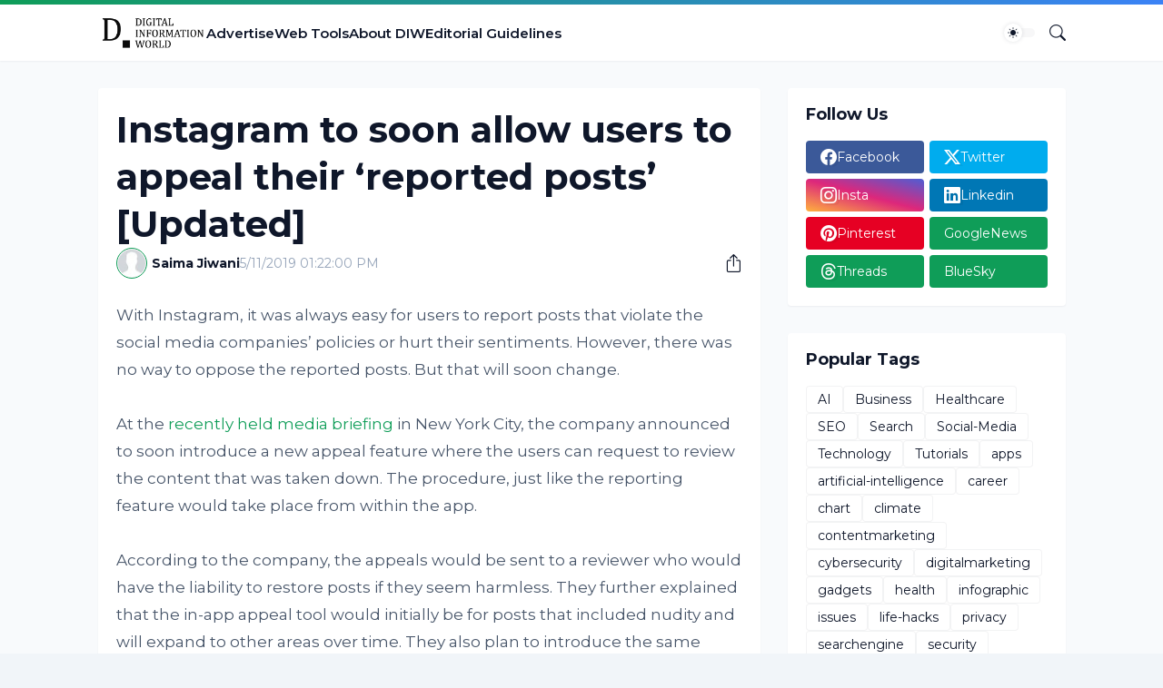

--- FILE ---
content_type: text/html; charset=utf-8
request_url: https://www.google.com/recaptcha/api2/aframe
body_size: 266
content:
<!DOCTYPE HTML><html><head><meta http-equiv="content-type" content="text/html; charset=UTF-8"></head><body><script nonce="X5fuW5igze1lUSzDHL02cA">/** Anti-fraud and anti-abuse applications only. See google.com/recaptcha */ try{var clients={'sodar':'https://pagead2.googlesyndication.com/pagead/sodar?'};window.addEventListener("message",function(a){try{if(a.source===window.parent){var b=JSON.parse(a.data);var c=clients[b['id']];if(c){var d=document.createElement('img');d.src=c+b['params']+'&rc='+(localStorage.getItem("rc::a")?sessionStorage.getItem("rc::b"):"");window.document.body.appendChild(d);sessionStorage.setItem("rc::e",parseInt(sessionStorage.getItem("rc::e")||0)+1);localStorage.setItem("rc::h",'1764471026738');}}}catch(b){}});window.parent.postMessage("_grecaptcha_ready", "*");}catch(b){}</script></body></html>